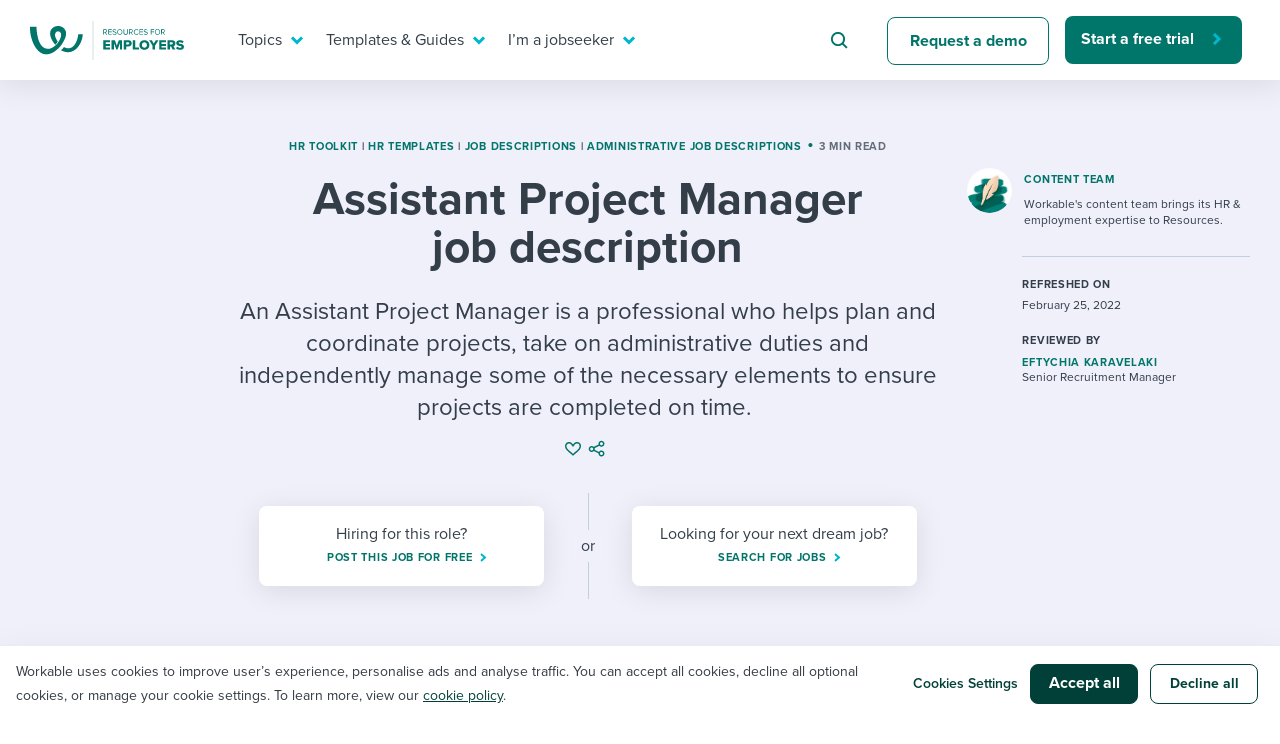

--- FILE ---
content_type: image/svg+xml
request_url: https://resources.workable.com/wp-content/themes/workable2019/images/user-engagement-bar/heart-icon.svg
body_size: 205
content:
<svg width="18" height="18" viewBox="0 0 18 18" fill="none" xmlns="http://www.w3.org/2000/svg">
<path fill-rule="evenodd" clip-rule="evenodd" d="M8.01088 3.32402C7.00155 2.29233 6.14694 2 5 2C2 2 1 4.77859 1 6C1 9.01049 3.01401 10.6783 5.39524 12.6502C6.22998 13.3415 7.10984 14.0701 7.96389 14.907C8.31528 15.2514 8.6623 15.614 9.00001 16C9.33772 15.614 9.68474 15.2514 10.0361 14.907C10.8902 14.0701 11.77 13.3415 12.6048 12.6502C14.986 10.6783 17 9.01048 17 6C17 4.47324 16 2 13 2C11.8531 2 10.9985 2.29233 9.98913 3.32402C9.67843 3.6416 9.35307 4.02925 9.00001 4.5C8.64695 4.02925 8.32158 3.64161 8.01088 3.32402ZM9.00001 13.8222C9.59225 13.2428 10.1874 12.7203 10.7577 12.2377C11.0836 11.9619 11.3922 11.7064 11.6869 11.4625C12.2692 10.9804 12.7972 10.5433 13.2969 10.0836C14.7386 8.75729 15.5 7.62962 15.5 6C15.5 5.51648 15.3304 4.85257 14.9379 4.3444C14.5917 3.89617 14.0268 3.5 13 3.5C12.4412 3.5 12.103 3.58748 11.7717 3.78624C11.3913 4.01449 10.9049 4.46018 10.2 5.4L9.00002 7L7.80001 5.4C7.09515 4.46019 6.60869 4.0145 6.22826 3.78624C5.89699 3.58748 5.55878 3.5 5 3.5C4.03989 3.5 3.46434 3.91421 3.08214 4.43238C2.65139 5.01635 2.5 5.70292 2.5 6C2.5 7.62962 3.26144 8.75729 4.70309 10.0836C5.20279 10.5433 5.73075 10.9804 6.31309 11.4625C6.60779 11.7064 6.91642 11.9619 7.24235 12.2377C7.81265 12.7203 8.40776 13.2428 9.00001 13.8222Z" fill="#00756A"/>
</svg>
